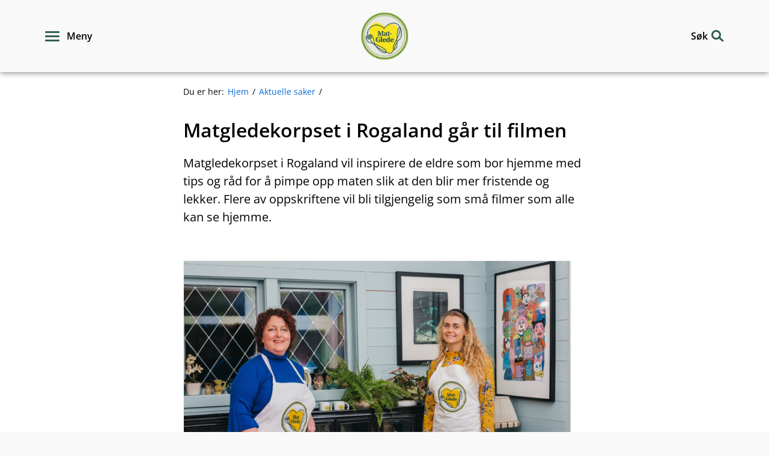

--- FILE ---
content_type: text/html; charset=UTF-8
request_url: https://matgledekorpset.no/nyheter/matgledekorpset-i-rogaland-gar-til-filmen/
body_size: 10115
content:
	<!DOCTYPE html>
	<html lang="nb-NO" prefix="og: http://ogp.me/ns#">
<head>
	<meta charset="UTF-8"/>
	<meta http-equiv="x-ua-compatible" content="ie=edge"/>
	<meta name="viewport" content="width=device-width, initial-scale=1"/>
	<title>Matgledekorpset i Rogaland går til filmen &#8211; Matgledekorpset</title>
<meta name='robots' content='max-image-preview:large' />
	<style>img:is([sizes="auto" i], [sizes^="auto," i]) { contain-intrinsic-size: 3000px 1500px }</style>
	<!-- DSS SEO START-->
<meta itemprop="name" content="Matgledekorpset i Rogaland går til filmen - Matgledekorpset">
<meta property="og:title" content="Matgledekorpset i Rogaland går til filmen - Matgledekorpset" />
<meta name="twitter:title" content="Matgledekorpset i Rogaland går til filmen - Matgledekorpset">
<meta name="description" content="Matgledekorpset i Rogaland vil inspirere de eldre som bor hjemme med tips og råd for å pimpe opp maten slik ..." />
<meta itemprop="description" content="Matgledekorpset i Rogaland vil inspirere de eldre som bor hjemme med tips og råd for å pimpe opp maten slik ...">
<meta name="twitter:description" content="Matgledekorpset i Rogaland vil inspirere de eldre som bor hjemme med tips og råd for å pimpe opp maten slik ...">
<meta property="og:description" content="Matgledekorpset i Rogaland vil inspirere de eldre som bor hjemme med tips og råd for å pimpe opp maten slik ..." />
<meta property="og:url" content="https://matgledekorpset.no/nyheter/matgledekorpset-i-rogaland-gar-til-filmen/" />
<meta property="og:site_name" content="Matgledekorpset" />
<meta property="og:type" content="article" />
<meta itemprop="image" content="https://files.nettsteder.regjeringen.no/wpuploads01/blogs.dir/407/files/2020/11/matgledekorpset-rogalang-pimper-opp-maten-764x400.jpg">
<meta property="og:image" content="https://files.nettsteder.regjeringen.no/wpuploads01/blogs.dir/407/files/2020/11/matgledekorpset-rogalang-pimper-opp-maten-764x400.jpg" />
<meta property="og:image:width" content="764" />
<meta property="og:image:height" content="400"
<meta name="twitter:card" content="summary_large_image">
<meta name="twitter:image:src" content="https://files.nettsteder.regjeringen.no/wpuploads01/blogs.dir/407/files/2020/11/matgledekorpset-rogalang-pimper-opp-maten-764x400.jpg">
<meta name="twitter:image:width" content="764" />
<meta name="twitter:image:height" content="400" />
<meta property="article:published_time" content="2020-11-27T07:55:09+01:00" />
<meta property="article:modified_time" content="2020-11-27T07:55:10+01:00" />
<script type="application/ld+json">
{ "@context": "http://schema.org", "@type": "Article",
"headline": "Matgledekorpset i Rogaland går til filmen - Matgledekorpset",
"image": "https://files.nettsteder.regjeringen.no/wpuploads01/blogs.dir/407/files/2020/11/matgledekorpset-rogalang-pimper-opp-maten-764x400.jpg",
"author": "toneholthesvensen",
"url": "https://matgledekorpset.no/nyheter/matgledekorpset-i-rogaland-gar-til-filmen/",
"datePublished": "2020-11-27 07:55:09",
"dateCreated": "2020-11-27 07:55:09",
"dateModified": "2020-11-27 07:55:10",
"description": "Matgledekorpset i Rogaland vil inspirere de eldre som bor hjemme med tips og råd for å pimpe opp maten slik ...",
"articleBody": "Foto: Victoria BergortÅpenMatgledekorpset Rogaland ønsker å inspirere alle som er hjemmeboende til å gjøre maten mer innbydende og fristende gjennom bruk av enkle tips og triks. Supper toppet med godsaker, søte og salte muffins, vafler med poteter og mye mer. Tipsene vil legges ut som korte filmer du kan se hjemme. Filmene legges ut på http://matgledekorpset.no"
}
</script>
<!-- DSS SEO END-->
<link rel='dns-prefetch' href='//plausible.io' />
<link rel='dns-prefetch' href='//nettsteder.regjeringen.no' />
<link rel='dns-prefetch' href='//matgledekorpset.no' />
<link rel="alternate" type="application/rss+xml" title="Matgledekorpset &raquo; strøm" href="https://matgledekorpset.no/feed/" />
<link rel="alternate" type="application/rss+xml" title="Matgledekorpset &raquo; kommentarstrøm" href="https://matgledekorpset.no/comments/feed/" />
<script type="text/javascript">
/* <![CDATA[ */
window._wpemojiSettings = {"baseUrl":"https:\/\/s.w.org\/images\/core\/emoji\/16.0.1\/72x72\/","ext":".png","svgUrl":"https:\/\/s.w.org\/images\/core\/emoji\/16.0.1\/svg\/","svgExt":".svg","source":{"concatemoji":"https:\/\/matgledekorpset.no\/wp-includes\/js\/wp-emoji-release.min.js?ver=6.8.3"}};
/*! This file is auto-generated */
!function(s,n){var o,i,e;function c(e){try{var t={supportTests:e,timestamp:(new Date).valueOf()};sessionStorage.setItem(o,JSON.stringify(t))}catch(e){}}function p(e,t,n){e.clearRect(0,0,e.canvas.width,e.canvas.height),e.fillText(t,0,0);var t=new Uint32Array(e.getImageData(0,0,e.canvas.width,e.canvas.height).data),a=(e.clearRect(0,0,e.canvas.width,e.canvas.height),e.fillText(n,0,0),new Uint32Array(e.getImageData(0,0,e.canvas.width,e.canvas.height).data));return t.every(function(e,t){return e===a[t]})}function u(e,t){e.clearRect(0,0,e.canvas.width,e.canvas.height),e.fillText(t,0,0);for(var n=e.getImageData(16,16,1,1),a=0;a<n.data.length;a++)if(0!==n.data[a])return!1;return!0}function f(e,t,n,a){switch(t){case"flag":return n(e,"\ud83c\udff3\ufe0f\u200d\u26a7\ufe0f","\ud83c\udff3\ufe0f\u200b\u26a7\ufe0f")?!1:!n(e,"\ud83c\udde8\ud83c\uddf6","\ud83c\udde8\u200b\ud83c\uddf6")&&!n(e,"\ud83c\udff4\udb40\udc67\udb40\udc62\udb40\udc65\udb40\udc6e\udb40\udc67\udb40\udc7f","\ud83c\udff4\u200b\udb40\udc67\u200b\udb40\udc62\u200b\udb40\udc65\u200b\udb40\udc6e\u200b\udb40\udc67\u200b\udb40\udc7f");case"emoji":return!a(e,"\ud83e\udedf")}return!1}function g(e,t,n,a){var r="undefined"!=typeof WorkerGlobalScope&&self instanceof WorkerGlobalScope?new OffscreenCanvas(300,150):s.createElement("canvas"),o=r.getContext("2d",{willReadFrequently:!0}),i=(o.textBaseline="top",o.font="600 32px Arial",{});return e.forEach(function(e){i[e]=t(o,e,n,a)}),i}function t(e){var t=s.createElement("script");t.src=e,t.defer=!0,s.head.appendChild(t)}"undefined"!=typeof Promise&&(o="wpEmojiSettingsSupports",i=["flag","emoji"],n.supports={everything:!0,everythingExceptFlag:!0},e=new Promise(function(e){s.addEventListener("DOMContentLoaded",e,{once:!0})}),new Promise(function(t){var n=function(){try{var e=JSON.parse(sessionStorage.getItem(o));if("object"==typeof e&&"number"==typeof e.timestamp&&(new Date).valueOf()<e.timestamp+604800&&"object"==typeof e.supportTests)return e.supportTests}catch(e){}return null}();if(!n){if("undefined"!=typeof Worker&&"undefined"!=typeof OffscreenCanvas&&"undefined"!=typeof URL&&URL.createObjectURL&&"undefined"!=typeof Blob)try{var e="postMessage("+g.toString()+"("+[JSON.stringify(i),f.toString(),p.toString(),u.toString()].join(",")+"));",a=new Blob([e],{type:"text/javascript"}),r=new Worker(URL.createObjectURL(a),{name:"wpTestEmojiSupports"});return void(r.onmessage=function(e){c(n=e.data),r.terminate(),t(n)})}catch(e){}c(n=g(i,f,p,u))}t(n)}).then(function(e){for(var t in e)n.supports[t]=e[t],n.supports.everything=n.supports.everything&&n.supports[t],"flag"!==t&&(n.supports.everythingExceptFlag=n.supports.everythingExceptFlag&&n.supports[t]);n.supports.everythingExceptFlag=n.supports.everythingExceptFlag&&!n.supports.flag,n.DOMReady=!1,n.readyCallback=function(){n.DOMReady=!0}}).then(function(){return e}).then(function(){var e;n.supports.everything||(n.readyCallback(),(e=n.source||{}).concatemoji?t(e.concatemoji):e.wpemoji&&e.twemoji&&(t(e.twemoji),t(e.wpemoji)))}))}((window,document),window._wpemojiSettings);
/* ]]> */
</script>
<style>:root{--dss-font-family:Open Sans;--dss-font-family-fw:400;--dss-font-family-heading:Open Sans;--dss-font-family-heading-fw:600;}</style>
<style id='wp-emoji-styles-inline-css' type='text/css'>

	img.wp-smiley, img.emoji {
		display: inline !important;
		border: none !important;
		box-shadow: none !important;
		height: 1em !important;
		width: 1em !important;
		margin: 0 0.07em !important;
		vertical-align: -0.1em !important;
		background: none !important;
		padding: 0 !important;
	}
</style>
<link rel='stylesheet' id='wp-block-library-css' href='https://matgledekorpset.no/wp-includes/css/dist/block-library/style.min.css?ver=6.8.3' type='text/css' media='all' />
<style id='classic-theme-styles-inline-css' type='text/css'>
/*! This file is auto-generated */
.wp-block-button__link{color:#fff;background-color:#32373c;border-radius:9999px;box-shadow:none;text-decoration:none;padding:calc(.667em + 2px) calc(1.333em + 2px);font-size:1.125em}.wp-block-file__button{background:#32373c;color:#fff;text-decoration:none}
</style>
<style id='global-styles-inline-css' type='text/css'>
:root{--wp--preset--aspect-ratio--square: 1;--wp--preset--aspect-ratio--4-3: 4/3;--wp--preset--aspect-ratio--3-4: 3/4;--wp--preset--aspect-ratio--3-2: 3/2;--wp--preset--aspect-ratio--2-3: 2/3;--wp--preset--aspect-ratio--16-9: 16/9;--wp--preset--aspect-ratio--9-16: 9/16;--wp--preset--color--black: #000000;--wp--preset--color--cyan-bluish-gray: #abb8c3;--wp--preset--color--white: #ffffff;--wp--preset--color--pale-pink: #f78da7;--wp--preset--color--vivid-red: #cf2e2e;--wp--preset--color--luminous-vivid-orange: #ff6900;--wp--preset--color--luminous-vivid-amber: #fcb900;--wp--preset--color--light-green-cyan: #7bdcb5;--wp--preset--color--vivid-green-cyan: #00d084;--wp--preset--color--pale-cyan-blue: #8ed1fc;--wp--preset--color--vivid-cyan-blue: #0693e3;--wp--preset--color--vivid-purple: #9b51e0;--wp--preset--gradient--vivid-cyan-blue-to-vivid-purple: linear-gradient(135deg,rgba(6,147,227,1) 0%,rgb(155,81,224) 100%);--wp--preset--gradient--light-green-cyan-to-vivid-green-cyan: linear-gradient(135deg,rgb(122,220,180) 0%,rgb(0,208,130) 100%);--wp--preset--gradient--luminous-vivid-amber-to-luminous-vivid-orange: linear-gradient(135deg,rgba(252,185,0,1) 0%,rgba(255,105,0,1) 100%);--wp--preset--gradient--luminous-vivid-orange-to-vivid-red: linear-gradient(135deg,rgba(255,105,0,1) 0%,rgb(207,46,46) 100%);--wp--preset--gradient--very-light-gray-to-cyan-bluish-gray: linear-gradient(135deg,rgb(238,238,238) 0%,rgb(169,184,195) 100%);--wp--preset--gradient--cool-to-warm-spectrum: linear-gradient(135deg,rgb(74,234,220) 0%,rgb(151,120,209) 20%,rgb(207,42,186) 40%,rgb(238,44,130) 60%,rgb(251,105,98) 80%,rgb(254,248,76) 100%);--wp--preset--gradient--blush-light-purple: linear-gradient(135deg,rgb(255,206,236) 0%,rgb(152,150,240) 100%);--wp--preset--gradient--blush-bordeaux: linear-gradient(135deg,rgb(254,205,165) 0%,rgb(254,45,45) 50%,rgb(107,0,62) 100%);--wp--preset--gradient--luminous-dusk: linear-gradient(135deg,rgb(255,203,112) 0%,rgb(199,81,192) 50%,rgb(65,88,208) 100%);--wp--preset--gradient--pale-ocean: linear-gradient(135deg,rgb(255,245,203) 0%,rgb(182,227,212) 50%,rgb(51,167,181) 100%);--wp--preset--gradient--electric-grass: linear-gradient(135deg,rgb(202,248,128) 0%,rgb(113,206,126) 100%);--wp--preset--gradient--midnight: linear-gradient(135deg,rgb(2,3,129) 0%,rgb(40,116,252) 100%);--wp--preset--font-size--small: 13px;--wp--preset--font-size--medium: 20px;--wp--preset--font-size--large: 36px;--wp--preset--font-size--x-large: 42px;--wp--preset--spacing--20: 0.44rem;--wp--preset--spacing--30: 0.67rem;--wp--preset--spacing--40: 1rem;--wp--preset--spacing--50: 1.5rem;--wp--preset--spacing--60: 2.25rem;--wp--preset--spacing--70: 3.38rem;--wp--preset--spacing--80: 5.06rem;--wp--preset--shadow--natural: 6px 6px 9px rgba(0, 0, 0, 0.2);--wp--preset--shadow--deep: 12px 12px 50px rgba(0, 0, 0, 0.4);--wp--preset--shadow--sharp: 6px 6px 0px rgba(0, 0, 0, 0.2);--wp--preset--shadow--outlined: 6px 6px 0px -3px rgba(255, 255, 255, 1), 6px 6px rgba(0, 0, 0, 1);--wp--preset--shadow--crisp: 6px 6px 0px rgba(0, 0, 0, 1);}:where(.is-layout-flex){gap: 0.5em;}:where(.is-layout-grid){gap: 0.5em;}body .is-layout-flex{display: flex;}.is-layout-flex{flex-wrap: wrap;align-items: center;}.is-layout-flex > :is(*, div){margin: 0;}body .is-layout-grid{display: grid;}.is-layout-grid > :is(*, div){margin: 0;}:where(.wp-block-columns.is-layout-flex){gap: 2em;}:where(.wp-block-columns.is-layout-grid){gap: 2em;}:where(.wp-block-post-template.is-layout-flex){gap: 1.25em;}:where(.wp-block-post-template.is-layout-grid){gap: 1.25em;}.has-black-color{color: var(--wp--preset--color--black) !important;}.has-cyan-bluish-gray-color{color: var(--wp--preset--color--cyan-bluish-gray) !important;}.has-white-color{color: var(--wp--preset--color--white) !important;}.has-pale-pink-color{color: var(--wp--preset--color--pale-pink) !important;}.has-vivid-red-color{color: var(--wp--preset--color--vivid-red) !important;}.has-luminous-vivid-orange-color{color: var(--wp--preset--color--luminous-vivid-orange) !important;}.has-luminous-vivid-amber-color{color: var(--wp--preset--color--luminous-vivid-amber) !important;}.has-light-green-cyan-color{color: var(--wp--preset--color--light-green-cyan) !important;}.has-vivid-green-cyan-color{color: var(--wp--preset--color--vivid-green-cyan) !important;}.has-pale-cyan-blue-color{color: var(--wp--preset--color--pale-cyan-blue) !important;}.has-vivid-cyan-blue-color{color: var(--wp--preset--color--vivid-cyan-blue) !important;}.has-vivid-purple-color{color: var(--wp--preset--color--vivid-purple) !important;}.has-black-background-color{background-color: var(--wp--preset--color--black) !important;}.has-cyan-bluish-gray-background-color{background-color: var(--wp--preset--color--cyan-bluish-gray) !important;}.has-white-background-color{background-color: var(--wp--preset--color--white) !important;}.has-pale-pink-background-color{background-color: var(--wp--preset--color--pale-pink) !important;}.has-vivid-red-background-color{background-color: var(--wp--preset--color--vivid-red) !important;}.has-luminous-vivid-orange-background-color{background-color: var(--wp--preset--color--luminous-vivid-orange) !important;}.has-luminous-vivid-amber-background-color{background-color: var(--wp--preset--color--luminous-vivid-amber) !important;}.has-light-green-cyan-background-color{background-color: var(--wp--preset--color--light-green-cyan) !important;}.has-vivid-green-cyan-background-color{background-color: var(--wp--preset--color--vivid-green-cyan) !important;}.has-pale-cyan-blue-background-color{background-color: var(--wp--preset--color--pale-cyan-blue) !important;}.has-vivid-cyan-blue-background-color{background-color: var(--wp--preset--color--vivid-cyan-blue) !important;}.has-vivid-purple-background-color{background-color: var(--wp--preset--color--vivid-purple) !important;}.has-black-border-color{border-color: var(--wp--preset--color--black) !important;}.has-cyan-bluish-gray-border-color{border-color: var(--wp--preset--color--cyan-bluish-gray) !important;}.has-white-border-color{border-color: var(--wp--preset--color--white) !important;}.has-pale-pink-border-color{border-color: var(--wp--preset--color--pale-pink) !important;}.has-vivid-red-border-color{border-color: var(--wp--preset--color--vivid-red) !important;}.has-luminous-vivid-orange-border-color{border-color: var(--wp--preset--color--luminous-vivid-orange) !important;}.has-luminous-vivid-amber-border-color{border-color: var(--wp--preset--color--luminous-vivid-amber) !important;}.has-light-green-cyan-border-color{border-color: var(--wp--preset--color--light-green-cyan) !important;}.has-vivid-green-cyan-border-color{border-color: var(--wp--preset--color--vivid-green-cyan) !important;}.has-pale-cyan-blue-border-color{border-color: var(--wp--preset--color--pale-cyan-blue) !important;}.has-vivid-cyan-blue-border-color{border-color: var(--wp--preset--color--vivid-cyan-blue) !important;}.has-vivid-purple-border-color{border-color: var(--wp--preset--color--vivid-purple) !important;}.has-vivid-cyan-blue-to-vivid-purple-gradient-background{background: var(--wp--preset--gradient--vivid-cyan-blue-to-vivid-purple) !important;}.has-light-green-cyan-to-vivid-green-cyan-gradient-background{background: var(--wp--preset--gradient--light-green-cyan-to-vivid-green-cyan) !important;}.has-luminous-vivid-amber-to-luminous-vivid-orange-gradient-background{background: var(--wp--preset--gradient--luminous-vivid-amber-to-luminous-vivid-orange) !important;}.has-luminous-vivid-orange-to-vivid-red-gradient-background{background: var(--wp--preset--gradient--luminous-vivid-orange-to-vivid-red) !important;}.has-very-light-gray-to-cyan-bluish-gray-gradient-background{background: var(--wp--preset--gradient--very-light-gray-to-cyan-bluish-gray) !important;}.has-cool-to-warm-spectrum-gradient-background{background: var(--wp--preset--gradient--cool-to-warm-spectrum) !important;}.has-blush-light-purple-gradient-background{background: var(--wp--preset--gradient--blush-light-purple) !important;}.has-blush-bordeaux-gradient-background{background: var(--wp--preset--gradient--blush-bordeaux) !important;}.has-luminous-dusk-gradient-background{background: var(--wp--preset--gradient--luminous-dusk) !important;}.has-pale-ocean-gradient-background{background: var(--wp--preset--gradient--pale-ocean) !important;}.has-electric-grass-gradient-background{background: var(--wp--preset--gradient--electric-grass) !important;}.has-midnight-gradient-background{background: var(--wp--preset--gradient--midnight) !important;}.has-small-font-size{font-size: var(--wp--preset--font-size--small) !important;}.has-medium-font-size{font-size: var(--wp--preset--font-size--medium) !important;}.has-large-font-size{font-size: var(--wp--preset--font-size--large) !important;}.has-x-large-font-size{font-size: var(--wp--preset--font-size--x-large) !important;}
:where(.wp-block-post-template.is-layout-flex){gap: 1.25em;}:where(.wp-block-post-template.is-layout-grid){gap: 1.25em;}
:where(.wp-block-columns.is-layout-flex){gap: 2em;}:where(.wp-block-columns.is-layout-grid){gap: 2em;}
:root :where(.wp-block-pullquote){font-size: 1.5em;line-height: 1.6;}
</style>
<link rel='stylesheet' id='hogan-core-css' href='https://matgledekorpset.no/content/plugins/hogan-core/assets/css/hogan-core.css?ver=1.4.3' type='text/css' media='all' />
<style id='hogan-core-inline-css' type='text/css'>
.hogan-module-inner { max-width: 1360px; }
</style>
<link rel='stylesheet' id='dss-main-font-css' href='https://nettsteder.regjeringen.no/content/themes/nettsteder-mal/inc/fonts/assets/open-sans.css?ver=1.0.0' type='text/css' media='all' />
<link rel='stylesheet' id='dss-main-css-css' href='https://nettsteder.regjeringen.no/content/themes/nettsteder-mal-fleksibel/dist/css/main.css?ver=1.10.1' type='text/css' media='all' />
<link rel='stylesheet' id='dss-print-css-css' href='https://nettsteder.regjeringen.no/content/themes/nettsteder-mal-fleksibel/dist/css/print.css?ver=1.10.1' type='text/css' media='print' />
<link rel='stylesheet' id='searchwp-forms-css' href='https://matgledekorpset.no/content/plugins/searchwp/assets/css/frontend/search-forms.min.css?ver=4.5.1' type='text/css' media='all' />
<style id='wp-dynamic-css-dynamic_style-inline-css' type='text/css'>
/****SIDETOPP START****/
body > header,
body > header .search-wrapper,
.language-picker-wrapper li {
	background-color: #f9f9f9;
}
body > header .site-branding .site-name,
.menu-label,
.search-label,
a.language-menu-item {
	color: #000000;
}
.menu-toggle span {
	background-color: #325e53;
}
.menu-toggle:focus span,
.menu-toggle:hover span {
	background-color: #fae322;
}
.menu-toggle span::before,
.menu-toggle span::after {
	border-bottom-color: #325e53;
}
.menu-toggle:focus span:after,
.menu-toggle:focus span:before,
.menu-toggle:hover span:after,
.menu-toggle:hover span:before,
.search-close-btn:hover > span:after,
.search-close-btn:hover > span:before {
	border-bottom-color: #fae322;
}
.search-icon svg .color-link {
	fill: #325e53;
}
body > header .show-search:focus svg .color-link,
body > header .show-search:hover svg .color-link {
	fill: #fae322;
}
.language-picker-wrapper.open a:hover {
	background-color: #fae322;
}
/****SIDETOPP END****/

/****SEARCH FIELD START****/

body > header form.search-form input[type='search'] {
	background-color: white;
	border-color: black;
}

form.search-form input[type='submit'] {
	background-color: #325e53;
}

.search-close-btn span:after,
.search-close-btn span:before {
	border-bottom-color: #325e53;
}

/****SEARCH FIELD END****/

/****MENU START****/

.main-navigation a {
	color: #325e53;
}
.main-navigation a:hover {
	color: #000000;
}
/****MENU END****/

/****BODY START****/
body,
.byline.author {
	color: #000000;
}
.text-wrap p a,
.wrap a,
.text-wrap p a:hover,
.list-items .list-item > a h2.entry-title,
.list-items .list-item > a h3.entry-title {
	color: #046BD7;
}
.text-wrap p a {
	border-bottom-color: #046BD7;
}
.text-wrap p a:hover {
	border-bottom-color: #046BD7;
}
.text-wrap p a.button {
	background-color: #046BD7;
	border-color: #046BD7;
}
.wrap a:hover,
.wrap a:active,
.text-wrap p a:hover,
.text-wrap p a.button:hover,
.pagination a,
#content .breadcrumbs-wrapper a:hover,
.list-items .list-item:hover h2.entry-title,
.list-items .list-item:hover h3.entry-title {
	color: #046BD7;
}
.text-wrap p a.button:hover {
	border-color: #046BD7;
}
.outer-content-wrap {
	background-color: #f9f9f9;
}
.inner-content-wrap {
	background-color: #ffffff;
}
.module-bg {
	background-color: #f0f0f0;
}
/****BODY END****/

/****Expandable List START**/

.hogan-module-expandable_list .hogan-expandable-list-item > a,
.hogan-module-expandable_list .hogan-expandable-list-item > a span:before {
	color: #046BD7;
}
.hogan-module-expandable_list .hogan-expandable-list-item > a span:before,
.hogan-module-expandable_list .hogan-expandable-list-item > a span:after {
	background-color: #046BD7;
}
.hogan-module-expandable_list .hogan-expandable-list-item > a span {
	border-color: #046BD7;
}
.hogan-module-expandable_list .text-wrap p a:not('.button') {
	border-bottom-color: #046BD7;
}
/* hover */
.hogan-module-expandable_list .hogan-expandable-list-item:hover > a {
	color: #046BD7;
}
.hogan-module-expandable_list .hogan-expandable-list-item:hover > a span:before,
.hogan-module-expandable_list .hogan-expandable-list-item:hover > a span:after {
	background-color: #046BD7;
}
.hogan-module-expandable_list .hogan-expandable-list-item:hover > a span {
	border-color: #046BD7;
}
.hogan-module-expandable_list .text-wrap p a:not('.button'):hover {
	border-bottom-color: #046BD7;
}

/****Expandable List END**/

/****BANNER START****/

.hogan-module-banner .button,
.hogan-module-dss_video_banner .button {
	border-width: 2px;
	border-radius: 999em;
}

/** none **/
/*
.hogan-module-banner .hogan-banner-dim-image:after {
	background-color: #ffffff;
}
*/
.hogan-banner-layout-columns.hogan-banner-theme-none .hogan-banner-content,
.hogan-banner-layout-columns.hogan-banner-theme-none .button,
.hogan-module-dss_video_banner.dss-hogan-video-banner-theme-none
	.dss-hogan-video-banner-content-inner
	.button,
.hogan-module-dss_video_banner.dss-hogan-video-banner-theme-none
	.dss-hogan-video-banner-content-inner,
.hogan-module-banner.hogan-banner-theme-none-transparent .hogan-banner-content,
.hogan-module-banner.hogan-banner-theme-none-transparent .button {
	color: #000000;
}

.hogan-banner-layout-columns.hogan-banner-theme-none .button,
.hogan-module-banner.hogan-banner-theme-none-transparent .button,
.hogan-module-dss_video_banner.dss-hogan-video-banner-theme-none .button {
	border-color: #000000;
}

.hogan-banner-layout-columns.hogan-banner-theme-none .button:hover,
.hogan-module-banner.hogan-banner-theme-none-transparent .button:hover,
.hogan-module-dss_video_banner.dss-hogan-video-banner-theme-none .button:hover {
	background-color: #000000;
	color: #ffffff;
}

/** light **/

.hogan-banner-layout-columns.hogan-banner-theme-light .hogan-banner,
.hogan-banner-layout-columns.hogan-banner-theme-light .hogan-banner-content,
.dss-hogan-video-banner-theme-light .dss-hogan-video-banner-dim-image:after {
	background-color: #eeeeee;
}

.hogan-banner-layout-columns.hogan-banner-theme-light .hogan-banner-content,
.hogan-module-dss_video_banner.dss-hogan-video-banner-theme-light
	.dss-hogan-video-banner-content-inner {
	color: #494949;
}

.hogan-banner-layout-columns.hogan-banner-theme-light .button,
.hogan-module-dss_video_banner.dss-hogan-video-banner-theme-light
	.dss-hogan-video-banner-content-inner
	.button {
	color: #0c0c0c;
	background-color: #ffffff;
	border-color: #494949;
}

.hogan-banner-layout-columns.hogan-banner-theme-light .button:hover,
.hogan-module-dss_video_banner.dss-hogan-video-banner-theme-light
	.dss-hogan-video-banner-content-inner
	.button:hover {
	color: #ffffff;
	background-color: #494949;
}

/** dark **/
.hogan-banner-layout-columns.hogan-banner-theme-dark .hogan-banner,
.hogan-banner-layout-columns.hogan-banner-theme-dark .hogan-banner-content,
.dss-hogan-video-banner-theme-dark .dss-hogan-video-banner-dim-image:after {
	background-color: #3d7a4c;
}

.hogan-banner-layout-columns.hogan-banner-theme-dark .hogan-banner-content,
.hogan-module-dss_video_banner.dss-hogan-video-banner-theme-dark
	.dss-hogan-video-banner-content-inner {
	color: #ffffff;
}

.hogan-banner-layout-columns.hogan-banner-theme-dark .button,
.hogan-module-dss_video_banner.dss-hogan-video-banner-theme-dark
	.dss-hogan-video-banner-content-inner
	.button {
	color: #ffffff;
	background-color: #325e53;
	border-color: #fae322;
}

.hogan-banner-layout-columns.hogan-banner-theme-dark .button:hover,
.hogan-module-dss_video_banner.dss-hogan-video-banner-theme-dark
	.dss-hogan-video-banner-content-inner
	.button:hover {
	color: #325e53;
	background-color: #fae322;
}
/****BANNER END****/

/****FORM START****/
form .wpcf7-mail-sent-ok,
body.single-dss-wp-event .js-dss-async-response-success,
form.mailpoet_form .mailpoet_validate_success,
.ninja-forms-form-wrap .nf-response-msg {
	color: #0cad00;
}
form .wpcf7-not-valid-tip,
form .wpcf7-validation-errors,
form.mailpoet_form .mailpoet_validate_error,
form.mailpoet_form .parsley-custom-error-message,
.module-was-this-helpful .dekode-wth-error-message,
.nf-form-wrap .nf-error-msg,
.nf-form-wrap .ninja-forms-req-symbol {
	color: #ff0000;
}
form input.wpcf7-not-valid,
form textarea.wpcf7-not-valid {
	border-color: #ff0000;
}
/****FORM END****/

/****FOOTER START****/
body > footer.content-info {
	color: #ffffff;
	background-color: #333333;
}
body > footer.content-info a {
	color: #6eaaf0;
}
body > footer.content-info a:hover {
	color: #ffffff;
}
/****FOOTER END****/

/****FONTS START****/
h1,
h2,
h3,
h4 {
	font-family: var(--dss-font-family-heading);
	font-weight: var(--dss-font-family-heading-fw);
	line-height: 1.2em;
}

body {
	font-family: var(--dss-font-family);
	font-weight: var(--dss-font-family-fw);
	line-height: 1.75em;
}

p {
	margin-bottom: 1.3125rem;
}

strong,
b,
.strong,
strong em,
b em,
.strong em {
	font-weight: 600;
}

em,
i,
.italic {
	font-weight: 400;
}

/**Menu fonts**/
.main-navigation a,
.main-navigation .menu,
.main-navigation .menu .heading {
	font-family: var(--dss-font-family);
	font-weight: var(--dss-font-family-fw);
}
/**Banner and video banner fonts**/
.hogan-module-banner .hogan-banner-content-inner,
.hogan-module-dss_video_banner .dss-hogan-video-banner-content-inner {
	font-family: var(--dss-font-family);
	font-weight: var(--dss-font-family-fw);
}
.hogan-module-banner .hogan-banner-content-inner .hogan-tagline,
.hogan-module-dss_video_banner
	.dss-hogan-video-banner-content-inner
	.hogan-tagline {
	font-family: var(--dss-font-family);
	font-weight: 600;
}
.hogan-module-banner .hogan-banner-content-inner .hogan-heading,
.hogan-module-dss_video_banner
	.dss-hogan-video-banner-content-inner
	.hogan-heading {
	font-family: var(--dss-font-family-heading);
	font-weight: var(--dss-font-family-heading-fw);
}
/*Form start*/
.module-form {
	background-color: #f9f9f9;
}
.module-form .page-header > h1,
.module-form h2,
.module-form h3 {
	font-family: var(--dss-font-family-heading);
	font-weight: var(--dss-font-family-heading-fw);
}
.module-form .text-wrap,
.module-form form input,
.module-form form textarea {
	font-family: var(--dss-font-family);
	font-weight: var(--dss-font-family-fw);
}
.module-form .text-wrap em,
.module-form .text-wrap i,
.module-form .italic {
	font-family: var(--dss-font-family);
	font-weight: var(--dss-font-family-fw);
}
.module-form .text-wrap strong,
.module-form .text-wrap b,
.module-form .strong {
	font-family: var(--dss-font-family);
	font-weight: 600;
}
/*Form end*/
body > footer.content-info h3 {
	font-family: var(--dss-font-family-heading);
	font-weight: var(--dss-font-family-heading-fw);
}
body > footer.content-info p {
	font-family: var(--dss-font-family);
	font-weight: var(--dss-font-family-fw);
}
/****FONTS END****/

</style>
<script type="text/javascript" defer data-domain='matgledekorpset.no' data-api='https://plausible.io/api/event' data-cfasync='false' src="https://plausible.io/js/plausible.outbound-links.js?ver=2.5.0" id="plausible-analytics-js"></script>
<script type="text/javascript" id="plausible-analytics-js-after">
/* <![CDATA[ */
window.plausible = window.plausible || function() { (window.plausible.q = window.plausible.q || []).push(arguments) }
/* ]]> */
</script>
<script type="text/javascript" src="https://matgledekorpset.no/wp-includes/js/jquery/jquery.min.js?ver=3.7.1" id="jquery-core-js"></script>
<script type="text/javascript" src="https://matgledekorpset.no/wp-includes/js/jquery/jquery-migrate.min.js?ver=3.4.1" id="jquery-migrate-js"></script>
<link rel="https://api.w.org/" href="https://matgledekorpset.no/wp-json/" /><link rel="alternate" title="JSON" type="application/json" href="https://matgledekorpset.no/wp-json/wp/v2/posts/9619" /><link rel="EditURI" type="application/rsd+xml" title="RSD" href="https://matgledekorpset.no/xmlrpc.php?rsd" />
<meta name="generator" content="WordPress 6.8.3" />
<link rel="canonical" href="https://matgledekorpset.no/nyheter/matgledekorpset-i-rogaland-gar-til-filmen/" />
<link rel='shortlink' href='https://matgledekorpset.no/?p=9619' />
<link rel="alternate" title="oEmbed (JSON)" type="application/json+oembed" href="https://matgledekorpset.no/wp-json/oembed/1.0/embed?url=https%3A%2F%2Fmatgledekorpset.no%2Fnyheter%2Fmatgledekorpset-i-rogaland-gar-til-filmen%2F" />
<link rel="alternate" title="oEmbed (XML)" type="text/xml+oembed" href="https://matgledekorpset.no/wp-json/oembed/1.0/embed?url=https%3A%2F%2Fmatgledekorpset.no%2Fnyheter%2Fmatgledekorpset-i-rogaland-gar-til-filmen%2F&#038;format=xml" />
<link rel="icon" href="https://nettsteder.regjeringen.no/content/themes/nettsteder-mal-fleksibel/site-icons/site-icon-32.png" sizes="32x32" />
<link rel="icon" href="https://nettsteder.regjeringen.no/content/themes/nettsteder-mal-fleksibel/site-icons/site-icon-192.png" sizes="192x192" />
<link rel="apple-touch-icon" href="https://nettsteder.regjeringen.no/content/themes/nettsteder-mal-fleksibel/site-icons/site-icon-512.png" />
<meta name="msapplication-TileImage" content="https://nettsteder.regjeringen.no/content/themes/nettsteder-mal-fleksibel/site-icons/site-icon-512.png" />
		<style type="text/css" id="wp-custom-css">
			
		</style>
		</head>
<body class="wp-singular post-template-default single single-post postid-9619 single-format-standard wp-custom-logo wp-theme-nettsteder-mal wp-child-theme-nettsteder-mal-fleksibel">

<a class="skip-link screen-reader-text" href="#content">
	Hopp til innhold</a>
<header id="masthead" class="site-header">
	<div class="header-content-wrapper">
		<div class="container header-content">
			<div class="top-left">
								<button class="menu-toggle" type="button" role="button" aria-controls="primary-menu" aria-expanded="false">
					<span></span>
					<div class="strong menu-label" data-show-text="Meny" data-hide-text="Meny">Meny</div>
				</button>
			</div>
			<div class="site-branding">
				<div class="site-name screen-reader-text">Matgledekorpset</div><a href="https://matgledekorpset.no/" class="custom-logo-link" rel="home"><img width="426" height="424" src="https://files.nettsteder.regjeringen.no/wpuploads01/blogs.dir/407/files/2020/02/cropped-matglede.png" class="custom-logo" alt="Matgledekorpset" decoding="async" srcset="https://files.nettsteder.regjeringen.no/wpuploads01/blogs.dir/407/files/2020/02/cropped-matglede.png 426w, https://files.nettsteder.regjeringen.no/wpuploads01/blogs.dir/407/files/2020/02/cropped-matglede-300x299.png 300w, https://files.nettsteder.regjeringen.no/wpuploads01/blogs.dir/407/files/2020/02/cropped-matglede-150x150.png 150w, https://files.nettsteder.regjeringen.no/wpuploads01/blogs.dir/407/files/2020/02/cropped-matglede-400x398.png 400w" sizes="(max-width: 426px) 100vw, 426px" /></a>			</div>
			<div class="top-right">
								<button class="show-search" type="button" role="button" aria-haspopup="true" aria-expanded="false" aria-controls="search-box">
					<span class="strong search-label">Søk</span>
					<span class="search-icon"><svg xmlns="http://www.w3.org/2000/svg" width="21" height="20" viewBox="0 0 20.9 20"><path class="color-link" d="M19.5 19.2c0.2-0.1 0.3-0.2 0.5-0.3 0 0 0 0 0 0 0 0 0 0 0 0 0.1-0.1 0.2-0.3 0.3-0.5 0-0.1 0-0.1 0-0.2 0-0.1 0.1-0.2 0.1-0.3 0 0 0 0 0 0 0 0 0 0 0 0 0-0.2 0-0.4-0.1-0.5 0 0 0 0 0 0 -0.1-0.2-0.2-0.3-0.3-0.5l0 0 -1.6-1.5 -3.4-3.1C15.6 10.9 16 9.5 16 8c0-4.4-3.6-8-8-8C3.6 0 0 3.6 0 8c0 4.4 3.6 8 8 8 1.8 0 3.5-0.6 4.8-1.6l3.2 3 1.8 1.6c0 0 0 0 0 0 0.1 0.1 0.3 0.2 0.5 0.3 0.1 0 0.1 0 0.2 0 0.1 0 0.2 0.1 0.3 0.1 0 0 0 0 0 0 0 0 0 0 0 0 0.2 0 0.4 0 0.5-0.1C19.4 19.3 19.4 19.2 19.5 19.2zM8 13c-1.4 0-2.6-0.6-3.5-1.5C3.6 10.6 3 9.4 3 8c0-1.4 0.6-2.6 1.5-3.5C5.4 3.6 6.6 3 8 3c1.4 0 2.6 0.6 3.5 1.5C12.4 5.4 13 6.6 13 8c0 1.4-0.6 2.6-1.5 3.5C10.6 12.4 9.4 13 8 13z"/></svg></span>
				</button>
			</div>
			<div id="search-box" class="search-wrapper" aria-hidden="true">
				<form role="search" method="get" class="search-form" action="https://matgledekorpset.no/">
					<label>
						<span class="screen-reader-text">Søk etter:</span>
						<input type="search" class="search-field" placeholder="Søk &hellip;" value="" name="s" />
					</label>
					<label>
						<input type="submit" class="search-submit" value="Søk"/>
						<svg xmlns="http://www.w3.org/2000/svg" width="21" height="20" viewBox="0 0 20.9 20"><path class="color-link" d="M19.5 19.2c0.2-0.1 0.3-0.2 0.5-0.3 0 0 0 0 0 0 0 0 0 0 0 0 0.1-0.1 0.2-0.3 0.3-0.5 0-0.1 0-0.1 0-0.2 0-0.1 0.1-0.2 0.1-0.3 0 0 0 0 0 0 0 0 0 0 0 0 0-0.2 0-0.4-0.1-0.5 0 0 0 0 0 0 -0.1-0.2-0.2-0.3-0.3-0.5l0 0 -1.6-1.5 -3.4-3.1C15.6 10.9 16 9.5 16 8c0-4.4-3.6-8-8-8C3.6 0 0 3.6 0 8c0 4.4 3.6 8 8 8 1.8 0 3.5-0.6 4.8-1.6l3.2 3 1.8 1.6c0 0 0 0 0 0 0.1 0.1 0.3 0.2 0.5 0.3 0.1 0 0.1 0 0.2 0 0.1 0 0.2 0.1 0.3 0.1 0 0 0 0 0 0 0 0 0 0 0 0 0.2 0 0.4 0 0.5-0.1C19.4 19.3 19.4 19.2 19.5 19.2zM8 13c-1.4 0-2.6-0.6-3.5-1.5C3.6 10.6 3 9.4 3 8c0-1.4 0.6-2.6 1.5-3.5C5.4 3.6 6.6 3 8 3c1.4 0 2.6 0.6 3.5 1.5C12.4 5.4 13 6.6 13 8c0 1.4-0.6 2.6-1.5 3.5C10.6 12.4 9.4 13 8 13z"/></svg>					</label>
				</form>
				<button class="search-close-btn" type="button" role="button">
					<span><span class="screen-reader-text">Lukk søkefelt</span></span>
				</button>
			</div>
		</div>
	</div>
		<nav id="site-navigation" class="main-navigation clearfix" aria-hidden="true">
		<div class="container">
			<ul id="primary-menu" class="menu clearfix"><li class="menu-item"><a href="https://matgledekorpset.no/" class="main-menu-item" role="button" aria-haspopup="false">Hjem</a></li><li class="menu-item"><a href="https://matgledekorpset.no/aktuelle-saker/" class="main-menu-item" role="button" aria-haspopup="false">Alle aktuelle saker</a></li><li class="menu-item menu-item-has-children"><a href="https://matgledekorpset.no/mot-en-bedre-matpolitikk/" class="main-menu-item" role="button" aria-haspopup="true" aria-expanded="false" aria-controls="sub-menu-1">Mot en bedre matpolitikk</a><ul id="sub-menu-1" class="sub-menu" aria-hidden="true"><li class="menu-item menu-item-ancestor"><a href="https://matgledekorpset.no/mot-en-bedre-matpolitikk/" class="main-menu-item">Mot en bedre matpolitikk</a></li><li class="menu-item"><a href="https://matgledekorpset.no/david-matgledekorpsets-resultater/" class="sub-menu-item">Matgledekorpsets resultater</a></li><li class="menu-item"><a href="https://matgledekorpset.no/om-mat-helse-og-maltidsglede/" class="sub-menu-item">Helse og ernæring</a></li><li class="menu-item"><a href="https://matgledekorpset.no/eksempler-til-etterfolgelse-og-inspirasjon/" class="sub-menu-item">Bærekraftig mat og måltider</a></li></ul></li><li class="menu-item menu-item-has-children"><a href="https://matgledekorpset.no/inspirasjon/" class="main-menu-item" role="button" aria-haspopup="true" aria-expanded="false" aria-controls="sub-menu-2">Inspirasjon</a><ul id="sub-menu-2" class="sub-menu" aria-hidden="true"><li class="menu-item menu-item-ancestor"><a href="https://matgledekorpset.no/inspirasjon/" class="main-menu-item">Inspirasjon</a></li><li class="menu-item"><a href="https://matgledekorpset.no/oppskrifter/" class="sub-menu-item">Oppskrifter – matkultur – måltidsglede</a></li><li class="menu-item"><a href="https://matgledekorpset.no/kurs-mat-og-maltidsglede/" class="sub-menu-item">&quot;Mat- og måltidsglede&quot; e-læringskurs</a></li><li class="menu-item"><a href="https://matgledekorpset.no/tips-og-rad-fra-matentusiaster-landet-rundt/" class="sub-menu-item">Matglede og matkultur</a></li><li class="menu-item"><a href="https://matgledekorpset.no/gode-eksempler/" class="sub-menu-item">Fra forskning og frivillighet</a></li></ul></li><li class="menu-item"><a href="https://matgledekorpset.no/om-matgledekorpset/" class="main-menu-item" role="button" aria-haspopup="false">Om Matgledekorpset</a></li><li class="menu-item menu-item-has-children"><a href="https://matgledekorpset.no/regionale-matgledekorps/" class="main-menu-item" role="button" aria-haspopup="true" aria-expanded="false" aria-controls="sub-menu-3">Regionale Matgledekorps 2022</a><ul id="sub-menu-3" class="sub-menu" aria-hidden="true"><li class="menu-item menu-item-ancestor"><a href="https://matgledekorpset.no/regionale-matgledekorps/" class="main-menu-item">Regionale Matgledekorps 2022</a></li><li class="menu-item"><a href="https://matgledekorpset.no/matgledekorpset-i-more-og-romsdal/" class="sub-menu-item">Matgledekorpset i Møre- og Romsdal</a></li><li class="menu-item"><a href="https://matgledekorpset.no/matgledekorpset-i-oslo-og-viken/" class="sub-menu-item">Dette var matgledekorpset i Oslo og Viken</a></li><li class="menu-item"><a href="https://matgledekorpset.no/matgledekorpset-i-vestland/" class="sub-menu-item">Matgledekorpset i Vestland</a></li><li class="menu-item"><a href="https://matgledekorpset.no/matgledekorpset-vestfold-og-telemark/" class="sub-menu-item">Matgledekorpset i Vestfold og Telemark</a></li><li class="menu-item"><a href="https://matgledekorpset.no/matgledekorpset-vestfold-og-telemark/" class="sub-menu-item">Dette var Matgledekorpset Vestfold og Telemark</a></li><li class="menu-item"><a href="https://matgledekorpset.no/rogaland/" class="sub-menu-item">Dette var Matgledekorpset i Rogaland</a></li><li class="menu-item"><a href="https://matgledekorpset.no/presentasjon-av-matgledekorpset-i-trondelag/" class="sub-menu-item">Dette var Matgledekorpset i Trøndelag</a></li><li class="menu-item"><a href="https://matgledekorpset.no/presentasjon-av-matgledekorpset-innlandet/" class="sub-menu-item">Matgledekorpset  Innlandet bestod av:</a></li></ul></li></ul>		</div>
	</nav>
	
</header>
	<div class="outer-content-wrap" role="document">
				<div id="content" class="wrap inner-content-wrap">
						<div class="container">
						<div class="breadcrumbs-wrapper">
			<div id="breadcrumbs" class="text-wrap">Du er her:<span><a href="https://matgledekorpset.no">Hjem</a></span><span><a href="https://matgledekorpset.no/./nyheter/" rel="category tag">Aktuelle saker</a></span><span class="breadcrumb_last">Matgledekorpset i Rogaland går til filmen</span></div>		</div>
						<main class="main">
						<article class="post-9619 post type-post status-publish format-standard has-post-thumbnail hentry category-nyheter">
		<header>
				<div class="page-header">
		<h1>Matgledekorpset i Rogaland går til filmen</h1>
		<p class="byline author vcard">
</p>
<p class="ingress">Matgledekorpset i Rogaland vil inspirere de eldre som bor hjemme med tips og råd for å pimpe opp maten slik at den blir mer fristende og lekker. Flere av oppskriftene vil bli tilgjengelig som små filmer som alle kan se hjemme.</p>	</div>
			</header>
		<div class="text-wrap post-content clearfix"><p><figure id="attachment_9615" style="max-width: 2560px;" class="wp-caption alignnone size-full"><img decoding="async" class="alignnone  wp-image-9615" src="https://files.nettsteder.regjeringen.no/wpuploads01/blogs.dir/407/files/2020/11/matgledekorpset-rogalang-pimper-opp-maten-scaled.jpg" alt="" width="2560" height="1707" srcset="https://files.nettsteder.regjeringen.no/wpuploads01/blogs.dir/407/files/2020/11/matgledekorpset-rogalang-pimper-opp-maten-scaled.jpg 2560w, https://files.nettsteder.regjeringen.no/wpuploads01/blogs.dir/407/files/2020/11/matgledekorpset-rogalang-pimper-opp-maten-300x200.jpg 300w, https://files.nettsteder.regjeringen.no/wpuploads01/blogs.dir/407/files/2020/11/matgledekorpset-rogalang-pimper-opp-maten-1024x683.jpg 1024w, https://files.nettsteder.regjeringen.no/wpuploads01/blogs.dir/407/files/2020/11/matgledekorpset-rogalang-pimper-opp-maten-768x512.jpg 768w, https://files.nettsteder.regjeringen.no/wpuploads01/blogs.dir/407/files/2020/11/matgledekorpset-rogalang-pimper-opp-maten-1536x1024.jpg 1536w, https://files.nettsteder.regjeringen.no/wpuploads01/blogs.dir/407/files/2020/11/matgledekorpset-rogalang-pimper-opp-maten-2048x1365.jpg 2048w, https://files.nettsteder.regjeringen.no/wpuploads01/blogs.dir/407/files/2020/11/matgledekorpset-rogalang-pimper-opp-maten-432x288.jpg 432w, https://files.nettsteder.regjeringen.no/wpuploads01/blogs.dir/407/files/2020/11/matgledekorpset-rogalang-pimper-opp-maten-1130x753.jpg 1130w, https://files.nettsteder.regjeringen.no/wpuploads01/blogs.dir/407/files/2020/11/matgledekorpset-rogalang-pimper-opp-maten-1500x1000.jpg 1500w, https://files.nettsteder.regjeringen.no/wpuploads01/blogs.dir/407/files/2020/11/matgledekorpset-rogalang-pimper-opp-maten-400x267.jpg 400w, https://files.nettsteder.regjeringen.no/wpuploads01/blogs.dir/407/files/2020/11/matgledekorpset-rogalang-pimper-opp-maten-800x533.jpg 800w" sizes="(max-width: 2560px) 100vw, 2560px" /><div class="aria-controls-wrapper photo-credits-wrapper" style="padding-top: 66.6796875%"><div class="credits-description" id="credits-description-k8rla46b" tabindex="-1" aria-labelledby="credits-description-k8rla46b_label" aria-hidden="true"><div class="photographer">Foto: Victoria Bergort</div></div><button type="button" role="button" aria-haspopup="true" aria-expanded="false" id="credits-description-k8rla46b_label" aria-controls="credits-description-k8rla46b" class="credits-toggle"><span class="screen-reader-text">Åpen</span></button></div></figure>Matgledekorpset Rogaland ønsker å inspirere alle som er hjemmeboende til å gjøre maten mer innbydende og fristende gjennom bruk av enkle tips og triks. Supper toppet med godsaker, søte og salte muffins, vafler med poteter og mye mer.</p>
<p>Tipsene vil legges ut som korte filmer du kan se hjemme. Filmene legges ut på</p>
<p><a href="http://matgledekorpset.no">http://matgledekorpset.no</a></p>
</div>			</article>
					</main><!-- /.main -->
			</div>
		</div><!-- /.wrap -->
	</div><!-- /.outer-content-wrap -->
<footer class="content-info">
	<h2 class="screen-reader-text">Bunntekst</h2>
			<div class="container columns ">
								<div class="col">
																<div class="logo">
																					</div>
														</div> 										<div class="col">
						<h3>Ansvarlig nettredaktør</h3>						<p>Stine Sem<br />
Landbruks- og matdepartementet<br />
<a href="mailto:matgledekorpset@lmd.dep.no">matgledekorpset@lmd.dep.no</a></p>
											</div>
							</div>
		<div class="container columns privacy-policy">
		<div class="col">
			<p>
				<a href="//nettsteder.regjeringen.no/personvern/">Personvernerkl&aelig;ring</a>			</p>
		</div>
	</div>
</footer>

<div class="menu-overlay" data-menu-overlay></div>
<script type="speculationrules">
{"prefetch":[{"source":"document","where":{"and":[{"href_matches":"\/*"},{"not":{"href_matches":["\/wp-*.php","\/wp-admin\/*","\/content\/uploads\/sites\/407\/*","\/content\/*","\/content\/plugins\/*","\/content\/themes\/nettsteder-mal-fleksibel\/*","\/content\/themes\/nettsteder-mal\/*","\/*\\?(.+)"]}},{"not":{"selector_matches":"a[rel~=\"nofollow\"]"}},{"not":{"selector_matches":".no-prefetch, .no-prefetch a"}}]},"eagerness":"conservative"}]}
</script>
<script type="text/javascript" id="dss-commons-js-js-extra">
/* <![CDATA[ */
var dss_global_object = {"breakpoints":{"small":700,"menu":800}};
/* ]]> */
</script>
<script type="text/javascript" src="https://nettsteder.regjeringen.no/content/themes/nettsteder-mal-fleksibel/dist/js/commons.js?ver=1.10.1" id="dss-commons-js-js"></script>
<script type="text/javascript" src="https://nettsteder.regjeringen.no/content/themes/nettsteder-mal-fleksibel/dist/js/main.js?ver=1.10.1" id="dss-main-js-js"></script>
</body>
</html>

<!-- plugin=object-cache-pro client=phpredis metric#hits=1702 metric#misses=40 metric#hit-ratio=97.7 metric#bytes=1154570 metric#prefetches=0 metric#store-reads=112 metric#store-writes=19 metric#store-hits=184 metric#store-misses=7 metric#sql-queries=20 metric#ms-total=272.01 metric#ms-cache=173.28 metric#ms-cache-avg=1.3330 metric#ms-cache-ratio=63.7 -->
